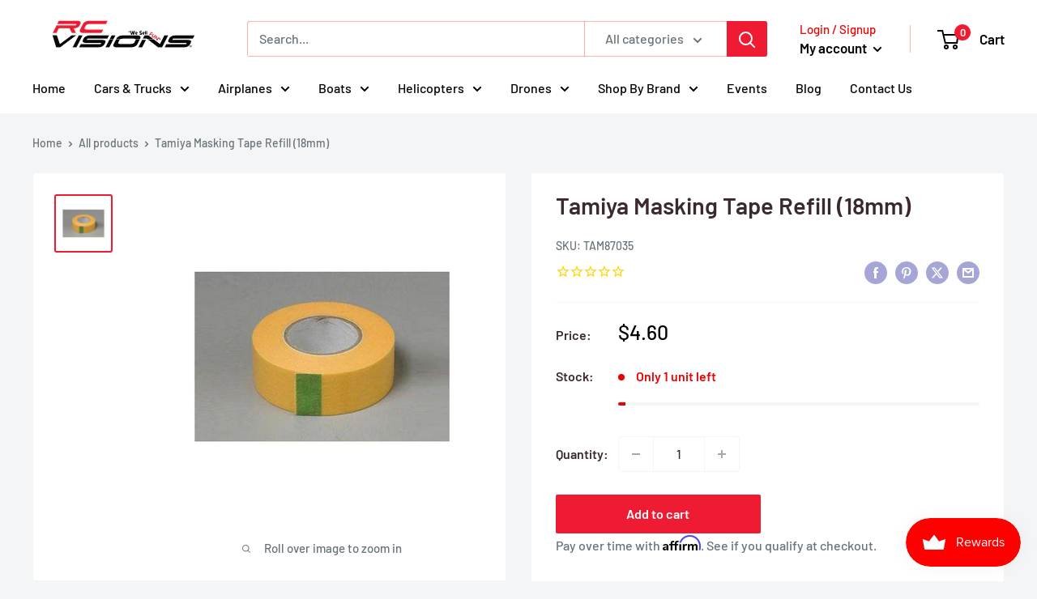

--- FILE ---
content_type: text/javascript; charset=utf-8
request_url: https://rcvisions.com/products/masking-tape-refill-18mm.js
body_size: 569
content:
{"id":6809672941774,"title":"Tamiya Masking Tape Refill (18mm)","handle":"masking-tape-refill-18mm","description":"\u003cp data-mce-fragment=\"1\"\u003eTamiya Masking Tape is thin, very strong adhesive tape for modeling use. It even adheres well to uneven surfaces. It's ideal when sharp and crisp lines are required. This tape will not absorb paint color, or leave unsightly marks, making it perfect for use with painted or unpainted scale plastic or radio control models.\u003c\/p\u003e\n\u003cp data-mce-fragment=\"1\"\u003e18 Meters in total length.  \u003c\/p\u003e","published_at":"2021-10-19T01:52:54-07:00","created_at":"2021-10-19T01:52:54-07:00","vendor":"Horizon Hobbies, Inc.","type":"Remote Control Toys","tags":["Accessory","Horizon Hobbies","rc tools"],"price":460,"price_min":460,"price_max":460,"available":true,"price_varies":false,"compare_at_price":460,"compare_at_price_min":460,"compare_at_price_max":460,"compare_at_price_varies":false,"variants":[{"id":40451922362574,"title":"Default Title","option1":"Default Title","option2":null,"option3":null,"sku":"TAM87035","requires_shipping":true,"taxable":true,"featured_image":{"id":31233862762702,"product_id":6809672941774,"position":1,"created_at":"2022-06-29T17:05:50-07:00","updated_at":"2022-06-29T17:05:50-07:00","alt":"Tamiya Masking Tape Refill (18mm) - Remote Control Toys - Horizon Hobbies, Inc.","width":600,"height":600,"src":"https:\/\/cdn.shopify.com\/s\/files\/1\/0583\/6413\/3582\/products\/TAM87035_234de361-4b09-447b-98ff-f5b1164e002e.jpg?v=1656547550","variant_ids":[40451922362574]},"available":true,"name":"Tamiya Masking Tape Refill (18mm)","public_title":null,"options":["Default Title"],"price":460,"weight":31,"compare_at_price":460,"inventory_management":"shopify","barcode":"4950344076765","featured_media":{"alt":"Tamiya Masking Tape Refill (18mm) - Remote Control Toys - Horizon Hobbies, Inc.","id":23647327617230,"position":1,"preview_image":{"aspect_ratio":1.0,"height":600,"width":600,"src":"https:\/\/cdn.shopify.com\/s\/files\/1\/0583\/6413\/3582\/products\/TAM87035_234de361-4b09-447b-98ff-f5b1164e002e.jpg?v=1656547550"}},"requires_selling_plan":false,"selling_plan_allocations":[]}],"images":["\/\/cdn.shopify.com\/s\/files\/1\/0583\/6413\/3582\/products\/TAM87035_234de361-4b09-447b-98ff-f5b1164e002e.jpg?v=1656547550"],"featured_image":"\/\/cdn.shopify.com\/s\/files\/1\/0583\/6413\/3582\/products\/TAM87035_234de361-4b09-447b-98ff-f5b1164e002e.jpg?v=1656547550","options":[{"name":"Title","position":1,"values":["Default Title"]}],"url":"\/products\/masking-tape-refill-18mm","media":[{"alt":"Tamiya Masking Tape Refill (18mm) - Remote Control Toys - Horizon Hobbies, Inc.","id":23647327617230,"position":1,"preview_image":{"aspect_ratio":1.0,"height":600,"width":600,"src":"https:\/\/cdn.shopify.com\/s\/files\/1\/0583\/6413\/3582\/products\/TAM87035_234de361-4b09-447b-98ff-f5b1164e002e.jpg?v=1656547550"},"aspect_ratio":1.0,"height":600,"media_type":"image","src":"https:\/\/cdn.shopify.com\/s\/files\/1\/0583\/6413\/3582\/products\/TAM87035_234de361-4b09-447b-98ff-f5b1164e002e.jpg?v=1656547550","width":600}],"requires_selling_plan":false,"selling_plan_groups":[]}

--- FILE ---
content_type: text/javascript; charset=utf-8
request_url: https://rcvisions.com/products/masking-tape-refill-18mm.js
body_size: 197
content:
{"id":6809672941774,"title":"Tamiya Masking Tape Refill (18mm)","handle":"masking-tape-refill-18mm","description":"\u003cp data-mce-fragment=\"1\"\u003eTamiya Masking Tape is thin, very strong adhesive tape for modeling use. It even adheres well to uneven surfaces. It's ideal when sharp and crisp lines are required. This tape will not absorb paint color, or leave unsightly marks, making it perfect for use with painted or unpainted scale plastic or radio control models.\u003c\/p\u003e\n\u003cp data-mce-fragment=\"1\"\u003e18 Meters in total length.  \u003c\/p\u003e","published_at":"2021-10-19T01:52:54-07:00","created_at":"2021-10-19T01:52:54-07:00","vendor":"Horizon Hobbies, Inc.","type":"Remote Control Toys","tags":["Accessory","Horizon Hobbies","rc tools"],"price":460,"price_min":460,"price_max":460,"available":true,"price_varies":false,"compare_at_price":460,"compare_at_price_min":460,"compare_at_price_max":460,"compare_at_price_varies":false,"variants":[{"id":40451922362574,"title":"Default Title","option1":"Default Title","option2":null,"option3":null,"sku":"TAM87035","requires_shipping":true,"taxable":true,"featured_image":{"id":31233862762702,"product_id":6809672941774,"position":1,"created_at":"2022-06-29T17:05:50-07:00","updated_at":"2022-06-29T17:05:50-07:00","alt":"Tamiya Masking Tape Refill (18mm) - Remote Control Toys - Horizon Hobbies, Inc.","width":600,"height":600,"src":"https:\/\/cdn.shopify.com\/s\/files\/1\/0583\/6413\/3582\/products\/TAM87035_234de361-4b09-447b-98ff-f5b1164e002e.jpg?v=1656547550","variant_ids":[40451922362574]},"available":true,"name":"Tamiya Masking Tape Refill (18mm)","public_title":null,"options":["Default Title"],"price":460,"weight":31,"compare_at_price":460,"inventory_management":"shopify","barcode":"4950344076765","featured_media":{"alt":"Tamiya Masking Tape Refill (18mm) - Remote Control Toys - Horizon Hobbies, Inc.","id":23647327617230,"position":1,"preview_image":{"aspect_ratio":1.0,"height":600,"width":600,"src":"https:\/\/cdn.shopify.com\/s\/files\/1\/0583\/6413\/3582\/products\/TAM87035_234de361-4b09-447b-98ff-f5b1164e002e.jpg?v=1656547550"}},"requires_selling_plan":false,"selling_plan_allocations":[]}],"images":["\/\/cdn.shopify.com\/s\/files\/1\/0583\/6413\/3582\/products\/TAM87035_234de361-4b09-447b-98ff-f5b1164e002e.jpg?v=1656547550"],"featured_image":"\/\/cdn.shopify.com\/s\/files\/1\/0583\/6413\/3582\/products\/TAM87035_234de361-4b09-447b-98ff-f5b1164e002e.jpg?v=1656547550","options":[{"name":"Title","position":1,"values":["Default Title"]}],"url":"\/products\/masking-tape-refill-18mm","media":[{"alt":"Tamiya Masking Tape Refill (18mm) - Remote Control Toys - Horizon Hobbies, Inc.","id":23647327617230,"position":1,"preview_image":{"aspect_ratio":1.0,"height":600,"width":600,"src":"https:\/\/cdn.shopify.com\/s\/files\/1\/0583\/6413\/3582\/products\/TAM87035_234de361-4b09-447b-98ff-f5b1164e002e.jpg?v=1656547550"},"aspect_ratio":1.0,"height":600,"media_type":"image","src":"https:\/\/cdn.shopify.com\/s\/files\/1\/0583\/6413\/3582\/products\/TAM87035_234de361-4b09-447b-98ff-f5b1164e002e.jpg?v=1656547550","width":600}],"requires_selling_plan":false,"selling_plan_groups":[]}